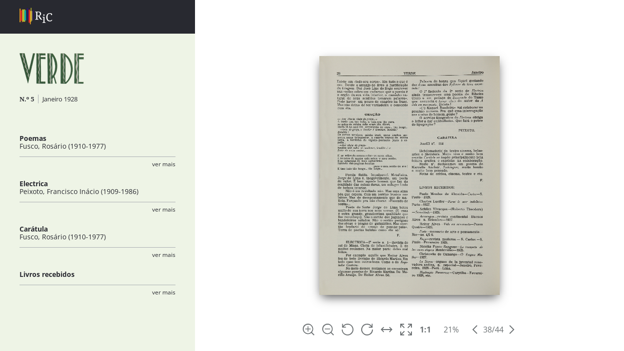

--- FILE ---
content_type: text/html; charset=utf-8
request_url: https://br.revistasdeideias.net/pt-pt/verde/in-issue/iss_0000003285/38
body_size: 5023
content:
<!DOCTYPE html><html class="no-js" lang="pt"><head><title>Revistas de Ideias e Cultura - Verde - A Revista</title><meta charset="utf-8"><meta name="viewport" content="width=device-width, initial-scale=1"><meta property="og:title" content="Revistas de Ideias e Cultura - Verde - A Revista"><meta property="og:locale" content="pt_PT"><meta property="og:type" content="website"><meta property="og:site_name" content="Revistas de Ideias e Cultura"><meta name="twitter:site" content="Revistas de Ideias e Cultura"><meta name="twitter:title" content="Revistas de Ideias e Cultura - Verde - A Revista"><link rel="icon" href="/favicon.ico">
<link rel="icon" href="/favicon.svg" type="image/svg+xml">
<link rel="apple-touch-icon" href="/apple-touch-icon.png">
<link rel="manifest" href="/site.webmanifest">
<meta name="theme-color" content="#fafafa"><script>document.documentElement.classList.remove('no-js');
</script><link rel="stylesheet" href="/assets/styles/main.css"><link rel="stylesheet" href="/assets/libs/flickity/flickity.css" media="print" onload="this.media='all'"><script src="/assets/libs/flickity/flickity.pkgd.min.js"></script><script src="/assets/scripts/bundle.js"></script></head><script async src="https://www.googletagmanager.com/gtag/js?id=G-K1CSRFKNE2"></script>
<script>
  window.dataLayer = window.dataLayer || [];
  function gtag(){dataLayer.push(arguments);}
  gtag('js', new Date());

  gtag('config', 'G-K1CSRFKNE2');
</script><body data-color-scheme="verde"><div class="article-pop-container"><div class="article" data-article-id="art_0000042223"><div class="close-button"><button class="close"><?xml-stylesheet href="cruz analiticos.css" type="text/css"?><svg xmlns="http://www.w3.org/2000/svg" xml:space="preserve" width="100" height="100" style="shape-rendering:geometricPrecision;text-rendering:geometricPrecision;image-rendering:optimizeQuality;fill-rule:evenodd;clip-rule:evenodd" viewBox="0 0 1.272 1.273"><path fill="currentColor" class="fil0" d="M.636.454 1.09 0l.182.182-.454.454.454.454-.182.183L.635.818l-.454.455L0 1.09.454.636 0 .182.181 0z"/></svg></button></div><div class="heading"><div class="logo"><a href="https://br.revistasdeideias.net/pt-pt/verde/"><img srcset="/assets/media/graphics/magazines-logos/verde.png, /assets/media/graphics/magazines-logos/verde@1-5x.png 1.5x, /assets/media/graphics/magazines-logos/verde@2x.png 2x, /assets/media/graphics/magazines-logos/verde@3x.png 3x" src="/assets/media/graphics/magazines-logos/verde.png"/></a></div><div class="issueInfo"><span class="volume-info"><a href="https://br.revistasdeideias.net/pt-pt/verde/issue/iss_0000003285">N.º 5</a></span><span class="issue-date">Janeiro 1928</span></div></div><div class="in-issue-pop-article"><div class="sidebar"><span class="title"><a href="https://br.revistasdeideias.net/pt-pt/verde/in-issue/iss_0000003285/37">Poemas</a></span><span class="info subtitle">Jorge de Lima</span><span class="info"><a href="https://br.revistasdeideias.net/pt-pt/verde/index/aut_0000055043"><span>Fusco, Rosário</span></a></span></div><div class="content"><span class="field-title">Descrição física</span><span class="info">pp. 25-26</span><span class="field-title">Sumário</span><span class="info">Crítica literária. Destaca aspectos positivos da poesia, sobretudo o regionalismo do autor.</span><span class="field-title">Conceitos</span><div class="item"><a href="https://br.revistasdeideias.net/pt-pt/verde/index/con_0000008933">Livro</a></div><div class="item"><a href="https://br.revistasdeideias.net/pt-pt/verde/index/con_0000000180">Crítica</a></div><div class="item"><a href="https://br.revistasdeideias.net/pt-pt/verde/index/con_0000000017">Poesia</a></div><div class="item"><a href="https://br.revistasdeideias.net/pt-pt/verde/index/con_0000008352">Regionalismo</a></div><span class="field-title">Assuntos</span><div class="item"><a href="https://br.revistasdeideias.net/pt-pt/verde/index/sub_0000000256">Crítica literária</a></div><div class="item"><a href="https://br.revistasdeideias.net/pt-pt/verde/index/sub_0000010032">Sertão brasileiro</a></div><span class="field-title">Nomes Singulares Citados</span><div class="item"><a href="https://br.revistasdeideias.net/pt-pt/verde/index/aut_0000020264"><span>Lima, Jorge de</span><span> (1893-1953)</span></a></div><div class="item"><a href="https://br.revistasdeideias.net/pt-pt/verde/index/aut_0000015095"><span>Rego, José Lins do</span><span> (1901-1957)</span></a></div><span class="field-title">Nomes Colectivos Citados</span><div class="item"><a href="https://br.revistasdeideias.net/pt-pt/verde/index/aut_0000055634"><span>Ed. Casa Trigueiros</span></a></div><span class="field-title">Obras</span><div class="item"><a href="https://br.revistasdeideias.net/pt-pt/verde/index/wor_0000035501">Poemas</a><span><span>, </span><a href="https://br.revistasdeideias.net/pt-pt/verde/index/aut_0000020264"><span>Lima, Jorge de</span></a></span><span> (Livros)</span><span>, 1927</span></div><span class="field-title">Nomes Geográficos</span><div class="item"><a href="https://br.revistasdeideias.net/pt-pt/verde/index/geo_0000026617">Maceió<span>, AL</span></a></div><div class="item"><a href="https://br.revistasdeideias.net/pt-pt/verde/index/geo_0000025464">Alagoas<span>, AL</span></a></div></div></div></div><div class="article" data-article-id="art_0000042224"><div class="close-button"><button class="close"><?xml-stylesheet href="cruz analiticos.css" type="text/css"?><svg xmlns="http://www.w3.org/2000/svg" xml:space="preserve" width="100" height="100" style="shape-rendering:geometricPrecision;text-rendering:geometricPrecision;image-rendering:optimizeQuality;fill-rule:evenodd;clip-rule:evenodd" viewBox="0 0 1.272 1.273"><path fill="currentColor" class="fil0" d="M.636.454 1.09 0l.182.182-.454.454.454.454-.182.183L.635.818l-.454.455L0 1.09.454.636 0 .182.181 0z"/></svg></button></div><div class="heading"><div class="logo"><a href="https://br.revistasdeideias.net/pt-pt/verde/"><img srcset="/assets/media/graphics/magazines-logos/verde.png, /assets/media/graphics/magazines-logos/verde@1-5x.png 1.5x, /assets/media/graphics/magazines-logos/verde@2x.png 2x, /assets/media/graphics/magazines-logos/verde@3x.png 3x" src="/assets/media/graphics/magazines-logos/verde.png"/></a></div><div class="issueInfo"><span class="volume-info"><a href="https://br.revistasdeideias.net/pt-pt/verde/issue/iss_0000003285">N.º 5</a></span><span class="issue-date">Janeiro 1928</span></div></div><div class="in-issue-pop-article"><div class="sidebar"><span class="title"><a href="https://br.revistasdeideias.net/pt-pt/verde/in-issue/iss_0000003285/38">Electrica</a></span><span class="info"><a href="https://br.revistasdeideias.net/pt-pt/verde/index/aut_0000050914"><span>Peixoto, Francisco Inácio</span></a></span></div><div class="content"><span class="field-title">Descrição física</span><span class="info">p. 26</span><span class="field-title">Sumário</span><span class="info">Comenta sobre o n. 01 da segunda série da revista &quot;Electrica&quot;. Estabelece duras críticas à publicação, em sua qualidade de conteúdo e de impressão.</span><span class="field-title">Conceitos</span><div class="item"><a href="https://br.revistasdeideias.net/pt-pt/verde/index/con_0000030622">Revista</a></div><div class="item"><a href="https://br.revistasdeideias.net/pt-pt/verde/index/con_0000000537">Modernismo</a></div><span class="field-title">Assuntos</span><div class="item"><a href="https://br.revistasdeideias.net/pt-pt/verde/index/sub_0000015204">Modernismo brasileiro</a></div><div class="item"><a href="https://br.revistasdeideias.net/pt-pt/verde/index/sub_0000032147">Erro tipográfico</a></div><div class="item"><a href="https://br.revistasdeideias.net/pt-pt/verde/index/sub_0000036382">Revistas modernistas</a></div><span class="field-title">Nomes Singulares Citados</span><div class="item"><a href="https://br.revistasdeideias.net/pt-pt/verde/index/aut_0000055613"><span>Alves, Heitor</span><span> (1898)</span></a></div><div class="item"><a href="https://br.revistasdeideias.net/pt-pt/verde/index/aut_0000055635"><span>Martins, Ricardo</span></a></div><div class="item"><a href="https://br.revistasdeideias.net/pt-pt/verde/index/aut_0000010253"><span>Araújo, Murilo</span><span> (1894-1980)</span></a></div><div class="item"><a href="https://br.revistasdeideias.net/pt-pt/verde/index/aut_0000039993"><span>Couto, Rui Ribeiro</span><span> (1898-1963)</span></a></div><div class="item"><a href="https://br.revistasdeideias.net/pt-pt/verde/index/aut_0000018137"><span>Bandeira, Manuel</span><span> (1886-1968)</span></a></div><div class="item"><a href="https://br.revistasdeideias.net/pt-pt/verde/index/aut_0000006930"><span>Silveira, Tasso da</span><span> (1895-1968)</span></a></div><span class="field-title">Obras</span><div class="item"><a href="https://br.revistasdeideias.net/pt-pt/verde/index/wor_0000036625">Electrica</a><span> (Revistas)</span><span>, 1927</span></div><div class="item"><a href="https://br.revistasdeideias.net/pt-pt/verde/index/wor_0000036633">Ritmos da terra encatada</a><span><span>, </span><a href="https://br.revistasdeideias.net/pt-pt/verde/index/aut_0000055613"><span>Alves, Heitor</span></a></span></div><div class="item"><a href="https://br.revistasdeideias.net/pt-pt/verde/index/wor_0000036634">A vida em movimento</a><span><span>, </span><a href="https://br.revistasdeideias.net/pt-pt/verde/index/aut_0000055613"><span>Alves, Heitor</span></a></span><span> (Livros)</span><span>, 1928</span></div><span class="field-title">Nomes Geográficos</span><div class="item"><a href="https://br.revistasdeideias.net/pt-pt/verde/index/geo_0000008042">Minas Gerais<span>, MG</span></a></div></div></div></div><div class="article" data-article-id="art_0000042225"><div class="close-button"><button class="close"><?xml-stylesheet href="cruz analiticos.css" type="text/css"?><svg xmlns="http://www.w3.org/2000/svg" xml:space="preserve" width="100" height="100" style="shape-rendering:geometricPrecision;text-rendering:geometricPrecision;image-rendering:optimizeQuality;fill-rule:evenodd;clip-rule:evenodd" viewBox="0 0 1.272 1.273"><path fill="currentColor" class="fil0" d="M.636.454 1.09 0l.182.182-.454.454.454.454-.182.183L.635.818l-.454.455L0 1.09.454.636 0 .182.181 0z"/></svg></button></div><div class="heading"><div class="logo"><a href="https://br.revistasdeideias.net/pt-pt/verde/"><img srcset="/assets/media/graphics/magazines-logos/verde.png, /assets/media/graphics/magazines-logos/verde@1-5x.png 1.5x, /assets/media/graphics/magazines-logos/verde@2x.png 2x, /assets/media/graphics/magazines-logos/verde@3x.png 3x" src="/assets/media/graphics/magazines-logos/verde.png"/></a></div><div class="issueInfo"><span class="volume-info"><a href="https://br.revistasdeideias.net/pt-pt/verde/issue/iss_0000003285">N.º 5</a></span><span class="issue-date">Janeiro 1928</span></div></div><div class="in-issue-pop-article"><div class="sidebar"><span class="title"><a href="https://br.revistasdeideias.net/pt-pt/verde/in-issue/iss_0000003285/38">Carátula</a></span><span class="info"><a href="https://br.revistasdeideias.net/pt-pt/verde/index/aut_0000055043"><span>Fusco, Rosário</span></a></span></div><div class="content"><span class="field-title">Descrição física</span><span class="info">p. 26</span><span class="field-title">Sumário</span><span class="info">Breve comentário sobre a edição 114 de &quot;Caratúla&quot;, hebdomadário de teatro, cinema, belas artes e literatura.</span><span class="field-title">Conceitos</span><div class="item"><a href="https://br.revistasdeideias.net/pt-pt/verde/index/con_0000000231">Teatro</a></div><div class="item"><a href="https://br.revistasdeideias.net/pt-pt/verde/index/con_0000009041">Cinema</a></div><div class="item"><a href="https://br.revistasdeideias.net/pt-pt/verde/index/con_0000011440">Belas-artes</a></div><div class="item"><a href="https://br.revistasdeideias.net/pt-pt/verde/index/con_0000000650">Literatura</a></div><span class="field-title">Assuntos</span><div class="item"><a href="https://br.revistasdeideias.net/pt-pt/verde/index/sub_0000034296">Jornais semanários</a></div><span class="field-title">Nomes Singulares Citados</span><div class="item"><a href="https://br.revistasdeideias.net/pt-pt/verde/index/aut_0000055636"><span>Ancluir, Marcelle</span></a></div><span class="field-title">Obras</span><div class="item"><a href="https://br.revistasdeideias.net/pt-pt/verde/index/wor_0000036541">Carátula</a><span> (Jornais)</span></div><div class="item"><a href="https://br.revistasdeideias.net/pt-pt/verde/index/wor_0000036635">Embriaguez</a><span><span>, </span><a href="https://br.revistasdeideias.net/pt-pt/verde/index/aut_0000055636"><span>Ancluir, Marcelle</span></a></span><span> (Poemas)</span></div></div></div></div><div class="article" data-article-id="art_0000042226"><div class="close-button"><button class="close"><?xml-stylesheet href="cruz analiticos.css" type="text/css"?><svg xmlns="http://www.w3.org/2000/svg" xml:space="preserve" width="100" height="100" style="shape-rendering:geometricPrecision;text-rendering:geometricPrecision;image-rendering:optimizeQuality;fill-rule:evenodd;clip-rule:evenodd" viewBox="0 0 1.272 1.273"><path fill="currentColor" class="fil0" d="M.636.454 1.09 0l.182.182-.454.454.454.454-.182.183L.635.818l-.454.455L0 1.09.454.636 0 .182.181 0z"/></svg></button></div><div class="heading"><div class="logo"><a href="https://br.revistasdeideias.net/pt-pt/verde/"><img srcset="/assets/media/graphics/magazines-logos/verde.png, /assets/media/graphics/magazines-logos/verde@1-5x.png 1.5x, /assets/media/graphics/magazines-logos/verde@2x.png 2x, /assets/media/graphics/magazines-logos/verde@3x.png 3x" src="/assets/media/graphics/magazines-logos/verde.png"/></a></div><div class="issueInfo"><span class="volume-info"><a href="https://br.revistasdeideias.net/pt-pt/verde/issue/iss_0000003285">N.º 5</a></span><span class="issue-date">Janeiro 1928</span></div></div><div class="in-issue-pop-article"><div class="sidebar"><span class="title"><a href="https://br.revistasdeideias.net/pt-pt/verde/in-issue/iss_0000003285/38">Livros recebidos</a></span></div><div class="content"><span class="field-title">Descrição física</span><span class="info">p. 26</span><span class="field-title">Sumário</span><span class="info">Livros e outras publicação recebidas pela revista.</span><span class="field-title">Conceitos</span><div class="item"><a href="https://br.revistasdeideias.net/pt-pt/verde/index/con_0000008933">Livro</a></div><div class="item"><a href="https://br.revistasdeideias.net/pt-pt/verde/index/con_0000030622">Revista</a></div><span class="field-title">Assuntos</span><div class="item"><a href="https://br.revistasdeideias.net/pt-pt/verde/index/sub_0000010100">Livros e impressos</a></div><span class="field-title">Nomes Singulares Citados</span><div class="item"><a href="https://br.revistasdeideias.net/pt-pt/verde/index/aut_0000055637"><span>Almeida, Paulo Mendes de</span><span> (1905-1986)</span></a></div><div class="item"><a href="https://br.revistasdeideias.net/pt-pt/verde/index/aut_0000055521"><span>Lucifer, Charles</span></a></div><div class="item"><a href="https://br.revistasdeideias.net/pt-pt/verde/index/aut_0000055037"><span>Vivacqua, Achilles</span><span> (1900-1942)</span></a></div><div class="item"><a href="https://br.revistasdeideias.net/pt-pt/verde/index/aut_0000055036"><span>Theodoro, Roberto</span></a></div><div class="item"><a href="https://br.revistasdeideias.net/pt-pt/verde/index/aut_0000055613"><span>Alves, Heitor</span><span> (1898)</span></a></div><div class="item"><a href="https://br.revistasdeideias.net/pt-pt/verde/index/aut_0000010362"><span>Sansone, Nicolás Fusco</span><span> (1904-1969)</span></a></div><div class="item"><a href="https://br.revistasdeideias.net/pt-pt/verde/index/aut_0000055638"><span>Camargo, Cristovão de</span></a></div><span class="field-title">Obras</span><div class="item"><a href="https://br.revistasdeideias.net/pt-pt/verde/index/wor_0000009323">La trompeta de las vozes alegres</a><span><span>, </span><a href="https://br.revistasdeideias.net/pt-pt/verde/index/aut_0000010362"><span>Sansone, Nicolás Fusco</span></a></span><span> (Livros)</span><span>, 1925</span></div><div class="item"><a href="https://br.revistasdeideias.net/pt-pt/verde/index/wor_0000036535">Festa</a><span> (Revistas)</span><span>, 1927-1929; 1934-1935</span></div><div class="item"><a href="https://br.revistasdeideias.net/pt-pt/verde/index/wor_0000036592">Serenidade</a><span><span>, </span><a href="https://br.revistasdeideias.net/pt-pt/verde/index/aut_0000055037"><span>Vivacqua, Achilles</span></a></span><span> (Livros)</span><span>, 1928</span></div><div class="item"><a href="https://br.revistasdeideias.net/pt-pt/verde/index/wor_0000036634">A vida em movimento</a><span><span>, </span><a href="https://br.revistasdeideias.net/pt-pt/verde/index/aut_0000055613"><span>Alves, Heitor</span></a></span><span> (Livros)</span><span>, 1928</span></div><div class="item"><a href="https://br.revistasdeideias.net/pt-pt/verde/index/wor_0000036636">Cartaz</a><span><span>, </span><a href="https://br.revistasdeideias.net/pt-pt/verde/index/aut_0000055637"><span>Almeida, Paulo Mendes de</span></a></span><span> (Cartazes)</span><span>, 1928</span></div><div class="item"><a href="https://br.revistasdeideias.net/pt-pt/verde/index/wor_0000036637">Parmi le soir indefini</a><span><span>, </span><a href="https://br.revistasdeideias.net/pt-pt/verde/index/aut_0000055748"><span>Vasconcelos, César Carneiro Leão de</span></a></span><span> (Livros)</span><span>, 1927</span></div><div class="item"><a href="https://br.revistasdeideias.net/pt-pt/verde/index/wor_0000036638">Aconcagua: revista continental</a><span> (Revistas)</span></div><div class="item"><a href="https://br.revistasdeideias.net/pt-pt/verde/index/wor_0000036639">Raça: revista moderna</a><span> (Revistas)</span></div><div class="item"><a href="https://br.revistasdeideias.net/pt-pt/verde/index/wor_0000036640">O enigma mulher</a><span><span>, </span><a href="https://br.revistasdeideias.net/pt-pt/verde/index/aut_0000055638"><span>Camargo, Cristovão de</span></a></span><span> (Livros)</span><span>, 1927</span></div><div class="item"><a href="https://br.revistasdeideias.net/pt-pt/verde/index/wor_0000036641">La Sierra: organo de la juventud renovadora andina</a><span> (Revistas)</span></div><div class="item"><a href="https://br.revistasdeideias.net/pt-pt/verde/index/wor_0000036642">Ilustração Paranaense</a><span> (Revistas)</span><span>, 1927</span></div><span class="field-title">Nomes Geográficos</span><div class="item"><a href="https://br.revistasdeideias.net/pt-pt/verde/index/geo_0000025027">São Paulo<span>, SP</span></a></div><div class="item"><a href="https://br.revistasdeideias.net/pt-pt/verde/index/geo_0000000508">Paris</a></div><div class="item"><a href="https://br.revistasdeideias.net/pt-pt/verde/index/geo_0000008058">Buenos Aires</a></div><div class="item"><a href="https://br.revistasdeideias.net/pt-pt/verde/index/geo_0000031182">Passa Quatro<span>, MG</span></a></div><div class="item"><a href="https://br.revistasdeideias.net/pt-pt/verde/index/geo_0000005134">Rio de Janeiro<span>, RJ</span></a></div><div class="item"><a href="https://br.revistasdeideias.net/pt-pt/verde/index/geo_0000031183">São Carlos<span>, SP</span></a></div><div class="item"><a href="https://br.revistasdeideias.net/pt-pt/verde/index/geo_0000008056">Montevidéu</a></div><div class="item"><a href="https://br.revistasdeideias.net/pt-pt/verde/index/geo_0000008341">Peru</a></div><div class="item"><a href="https://br.revistasdeideias.net/pt-pt/verde/index/geo_0000008509">Lima</a></div><div class="item"><a href="https://br.revistasdeideias.net/pt-pt/verde/index/geo_0000008976">Curitiba<span>, PR</span></a></div></div></div></div></div><div id="in-issue"><div class="in-issue-sidebar"><div class="top-bar"><div class="logo"><a href="https://br.revistasdeideias.net/pt-pt/"><img srcset="/assets/media/graphics/ric-top.png, /assets/media/graphics/ric-top@1-5x.png 1.5x, /assets/media/graphics/ric-top@2x.png 2x, /assets/media/graphics/ric-top@3x.png 3x" src="/assets/media/graphics/ric-top.png"/></a></div></div><div class="metadata"><div class="logo"><a href="https://br.revistasdeideias.net/pt-pt/verde/"><img srcset="/assets/media/graphics/magazines-logos/verde.png, /assets/media/graphics/magazines-logos/verde@1-5x.png 1.5x, /assets/media/graphics/magazines-logos/verde@2x.png 2x, /assets/media/graphics/magazines-logos/verde@3x.png 3x" src="/assets/media/graphics/magazines-logos/verde.png"/></a></div><div class="heading"><a href="https://br.revistasdeideias.net/pt-pt/verde/issue/iss_0000003285"><span class="volume-info">N.º 5</span><span class="date">Janeiro 1928</span></a></div><div class="articles"><div class="item"><div class="item-inner"><span class="title"><a data-article-info="art_0000042223" href="https://br.revistasdeideias.net/pt-pt/verde/in-issue/iss_0000003285/37">Poemas</a></span><span class="info"><a href="https://br.revistasdeideias.net/pt-pt/verde/index/aut_0000055043"><span>Fusco, Rosário</span><span> (1910-1977)</span></a></span></div><span class="more"><a data-article-info="art_0000042223" href="https://br.revistasdeideias.net/pt-pt/verde/in-issue/iss_0000003285/37">Ver Mais</a></span></div><div class="item"><div class="item-inner"><span class="title"><a data-article-info="art_0000042224" href="https://br.revistasdeideias.net/pt-pt/verde/in-issue/iss_0000003285/38">Electrica</a></span><span class="info"><a href="https://br.revistasdeideias.net/pt-pt/verde/index/aut_0000050914"><span>Peixoto, Francisco Inácio</span><span> (1909-1986)</span></a></span></div><span class="more"><a data-article-info="art_0000042224" href="https://br.revistasdeideias.net/pt-pt/verde/in-issue/iss_0000003285/38">Ver Mais</a></span></div><div class="item"><div class="item-inner"><span class="title"><a data-article-info="art_0000042225" href="https://br.revistasdeideias.net/pt-pt/verde/in-issue/iss_0000003285/38">Carátula</a></span><span class="info"><a href="https://br.revistasdeideias.net/pt-pt/verde/index/aut_0000055043"><span>Fusco, Rosário</span><span> (1910-1977)</span></a></span></div><span class="more"><a data-article-info="art_0000042225" href="https://br.revistasdeideias.net/pt-pt/verde/in-issue/iss_0000003285/38">Ver Mais</a></span></div><div class="item last"><div class="item-inner"><span class="title"><a data-article-info="art_0000042226" href="https://br.revistasdeideias.net/pt-pt/verde/in-issue/iss_0000003285/38">Livros recebidos</a></span></div><span class="more"><a data-article-info="art_0000042226" href="https://br.revistasdeideias.net/pt-pt/verde/in-issue/iss_0000003285/38">Ver Mais</a></span></div></div></div></div><div class="in-issue-page"><img src="https://docs.revistasdeideias.net/20/20017/20017.005/d2/20017.005_p0038_id0000086410_d2.jpg"><div class="controls"><div class="controls-inner"><a class="zoom-in" href="#"><svg xmlns="http://www.w3.org/2000/svg" xml:space="preserve" width="100" height="100" shape-rendering="geometricPrecision" text-rendering="geometricPrecision" image-rendering="optimizeQuality" fill-rule="evenodd" clip-rule="evenodd" viewBox="0 0 0.879 0.882"><path fill="none" d="M.854.857.65.653M.035.388v.006a.36.36 0 1 0 0-.006z"/><path fill="#6D7274" fill-rule="nonzero" d="M.423.366h.17v.057h-.17V.6H.365V.423h-.17V.366h.17V.19h.058v.177zm.406.516L.646.698a.393.393 0 0 1-.53-.025A.393.393 0 0 1 0 .394V.388A.393.393 0 0 1 .673.116a.393.393 0 0 1 .023.533l.183.183-.05.05zM.07.39v.005a.323.323 0 0 0 .553.23A.323.323 0 0 0 .394.07.323.323 0 0 0 .07.389z"/></svg></a><a class="zoom-out" href="#"><svg xmlns="http://www.w3.org/2000/svg" xml:space="preserve" width="100" height="100" shape-rendering="geometricPrecision" text-rendering="geometricPrecision" image-rendering="optimizeQuality" fill-rule="evenodd" clip-rule="evenodd" viewBox="0 0 0.879 0.882"><path fill="#6D7274" fill-rule="nonzero" d="M.593.366v.057H.196V.366h.397zm.236.516L.646.698a.393.393 0 0 1-.53-.025A.393.393 0 0 1 0 .394V.388A.393.393 0 0 1 .673.116a.393.393 0 0 1 .023.533l.183.183-.05.05zM.07.39v.005a.323.323 0 0 0 .553.23A.323.323 0 0 0 .394.07.323.323 0 0 0 .07.389z"/></svg></a><a class="rotate-left" href="#"><svg xmlns="http://www.w3.org/2000/svg" xml:space="preserve" width="100" height="100" shape-rendering="geometricPrecision" text-rendering="geometricPrecision" image-rendering="optimizeQuality" fill-rule="evenodd" clip-rule="evenodd" viewBox="0 0 0.886 0.887"><path fill="#6D7274" fill-rule="nonzero" d="M.07.446a.372.372 0 0 0 .637.26.372.372 0 0 0-.264-.635.373.373 0 0 0-.306.159h.181V.3H.026V.006h.07v.162A.444.444 0 1 1 0 .447L.07.445z"/></svg></a><a class="rotate-right" href="#"><svg xmlns="http://www.w3.org/2000/svg" xml:space="preserve" width="100" height="100" shape-rendering="geometricPrecision" text-rendering="geometricPrecision" image-rendering="optimizeQuality" fill-rule="evenodd" clip-rule="evenodd" viewBox="0 0 0.886 0.887"><path fill="#6D7274" fill-rule="nonzero" d="M.886.446a.442.442 0 0 1-.756.31A.442.442 0 0 1 .443 0 .443.443 0 0 1 .79.167V.004h.07v.297H.568V.23h.181a.373.373 0 1 0 .067.216h.07z"/></svg></a><a class="fit-width" href="#"><svg xmlns="http://www.w3.org/2000/svg" xml:space="preserve" width="100" height="100" shape-rendering="geometricPrecision" text-rendering="geometricPrecision" image-rendering="optimizeQuality" fill-rule="evenodd" clip-rule="evenodd" viewBox="0 0 0.895 0.416"><path fill="#6D7274" fill-rule="nonzero" d="M.638.367.761.241H.135l.122.126-.05.05L.025.228 0 .204.025.179.21 0l.049.05-.124.12H.76L.637.05.686 0 .87.18l.025.024-.024.025-.182.187z"/></svg></a><a class="fit" href="#"><svg xmlns="http://www.w3.org/2000/svg" xml:space="preserve" width="100" height="100" shape-rendering="geometricPrecision" text-rendering="geometricPrecision" image-rendering="optimizeQuality" fill-rule="evenodd" clip-rule="evenodd" viewBox="0 0 0.887 0.887"><path fill="#6D7274" fill-rule="nonzero" d="M.072.762.288.546l.05.05L.12.814l.177.002v.07L.034.884H0V.848L.004.59h.07L.072.762zM.816.297.814.12.596.338l-.05-.05.216-.216-.17.002L.59.004.848 0h.035v.035l.004.261-.07.001zM.59.817.767.813.55.596.6.546l.216.216-.002-.17.07-.001.004.257v.035H.852L.591.887v-.07zM0 .296.004.034V0H.04l.257.004-.001.07L.125.072.34.288l-.05.05L.073.12.071.297H0z"/></svg></a><a class="one-on-one" href="#">1:1</a><span class="zoom"></span><div class="pages"><a class="page-less" href="https://br.revistasdeideias.net/pt-pt/verde/in-issue/iss_0000003285/37"><?xml-stylesheet href="seta carrossel esquerda.css" type="text/css"?><svg xmlns="http://www.w3.org/2000/svg" xml:space="preserve" width="100" height="100" style="shape-rendering:geometricPrecision;text-rendering:geometricPrecision;image-rendering:optimizeQuality;fill-rule:evenodd;clip-rule:evenodd" viewBox="0 0 0.45 0.775"><path class="fil0" fill="currentColor" d="M0 .387.387 0 .45.063.127.387.45.711.387.775z"/></svg></a><span class="pagination"><span class="current">38</span><span>/</span><span class="max-page">44</span></span><a class="page-more" href="https://br.revistasdeideias.net/pt-pt/verde/in-issue/iss_0000003285/39"><?xml-stylesheet href="seta carrossel direita.css" type="text/css"?><svg xmlns="http://www.w3.org/2000/svg" xml:space="preserve" width="100" height="100" style="shape-rendering:geometricPrecision;text-rendering:geometricPrecision;image-rendering:optimizeQuality;fill-rule:evenodd;clip-rule:evenodd" viewBox="0 0 0.451 0.775"><path class="fil0" fill="currentColor" d="M.45.387.063 0 0 .063l.324.324L0 .711l.063.064z"/></svg></a></div></div></div></div></div></body></html>